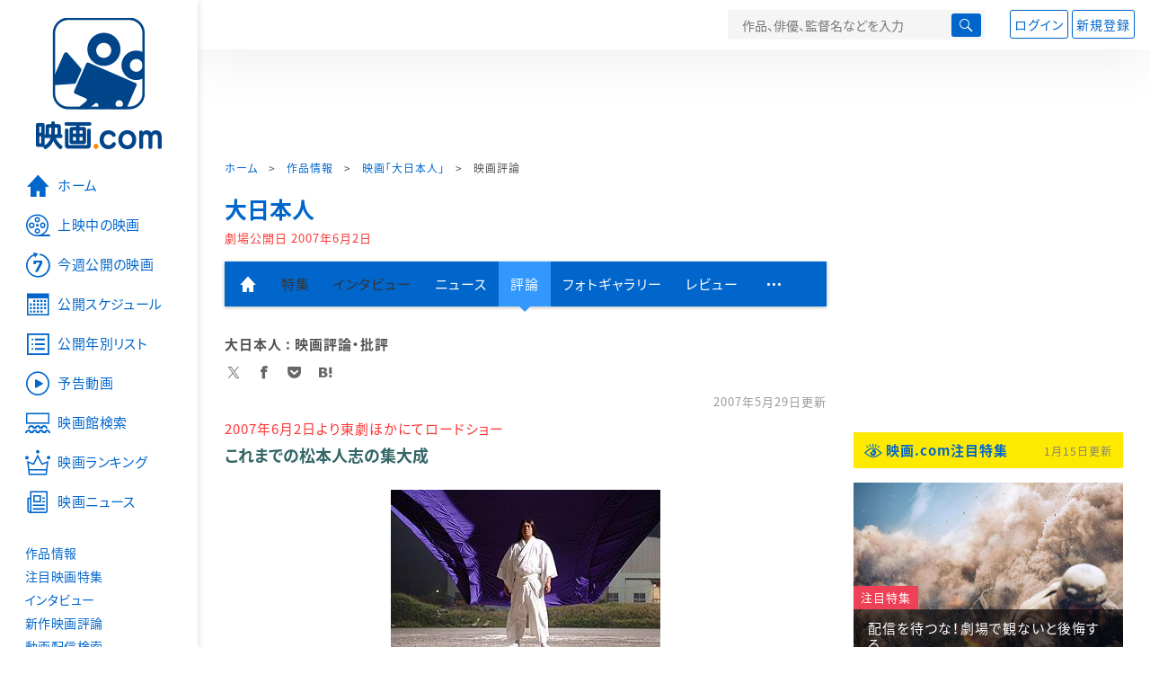

--- FILE ---
content_type: text/html; charset=utf-8
request_url: https://www.google.com/recaptcha/api2/aframe
body_size: 269
content:
<!DOCTYPE HTML><html><head><meta http-equiv="content-type" content="text/html; charset=UTF-8"></head><body><script nonce="Y_3XxGcfC_O3iO9JwTqf6Q">/** Anti-fraud and anti-abuse applications only. See google.com/recaptcha */ try{var clients={'sodar':'https://pagead2.googlesyndication.com/pagead/sodar?'};window.addEventListener("message",function(a){try{if(a.source===window.parent){var b=JSON.parse(a.data);var c=clients[b['id']];if(c){var d=document.createElement('img');d.src=c+b['params']+'&rc='+(localStorage.getItem("rc::a")?sessionStorage.getItem("rc::b"):"");window.document.body.appendChild(d);sessionStorage.setItem("rc::e",parseInt(sessionStorage.getItem("rc::e")||0)+1);localStorage.setItem("rc::h",'1768624360785');}}}catch(b){}});window.parent.postMessage("_grecaptcha_ready", "*");}catch(b){}</script></body></html>

--- FILE ---
content_type: text/javascript; charset=UTF-8
request_url: https://yads.yjtag.yahoo.co.jp/tag?s=58476_279869&fr_id=yads_3467900-0&p_elem=yads_listing&u=https%3A%2F%2Feiga.com%2Fmovie%2F1894%2Fcritic%2F&pv_ts=1768624355641&cu=https%3A%2F%2Feiga.com%2Fmovie%2F1894%2Fcritic%2F&suid=a2c04832-6c3e-48bd-afef-e4f0cae81462
body_size: 285
content:
yadsDispatchDeliverProduct({"dsCode":"58476_279869","patternCode":"58476_279869-309372","outputType":"js_responsive","targetID":"yads_listing","requestID":"fb7427f6ab14cb439ae5adbad420b996","products":[{"adprodsetCode":"58476_279869-309372-337472","adprodType":3,"adURL":"https://yads.yjtag.yahoo.co.jp/yda?adprodset=58476_279869-309372-337472&cb=1768624357996&cu=https%3A%2F%2Feiga.com%2Fmovie%2F1894%2Fcritic%2F&p_elem=yads_listing&pv_id=fb7427f6ab14cb439ae5adbad420b996&suid=a2c04832-6c3e-48bd-afef-e4f0cae81462&u=https%3A%2F%2Feiga.com%2Fmovie%2F1894%2Fcritic%2F"}]});